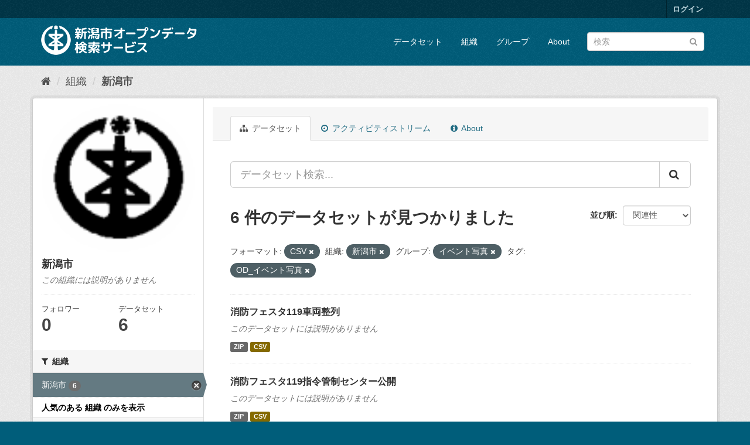

--- FILE ---
content_type: text/html; charset=utf-8
request_url: http://opendata.city.niigata.lg.jp/organization/niigata-city?_license_id_limit=0&_organization_limit=0&res_format=CSV&amp=&organization=niigata-city&groups=63-od-event-photo&tags=OD_%E3%82%A4%E3%83%99%E3%83%B3%E3%83%88%E5%86%99%E7%9C%9F
body_size: 40650
content:
<!DOCTYPE html>
<!--[if IE 9]> <html lang="ja" class="ie9"> <![endif]-->
<!--[if gt IE 8]><!--> <html lang="ja"> <!--<![endif]-->
  <head>
    <meta charset="utf-8" />
      <meta name="generator" content="ckan 2.9.5" />
      <meta name="viewport" content="width=device-width, initial-scale=1.0">
    <title>新潟市 - 組織 - 新潟市オープンデータ検索サービス</title>

    
    
  <link rel="shortcut icon" href="/base/images/ckan.ico" />
    
  <link rel="alternate" type="application/atom+xml" title="新潟市オープンデータ検索サービス - 組織: 新潟市 のデータセット" href="/feeds/organization/niigata-city.atom" />

      
      
      
      
    

    
      
      
    

    
    <link href="/webassets/base/4f3188fa_main.css" rel="stylesheet"/>
    
  </head>

  
  <body data-site-root="http://opendata.city.niigata.lg.jp/" data-locale-root="http://opendata.city.niigata.lg.jp/" >

    
    <div class="sr-only sr-only-focusable"><a href="#content">スキップして内容へ</a></div>
  

  
     
<div class="account-masthead">
  <div class="container">
     
    <nav class="account not-authed" aria-label="Account">
      <ul class="list-unstyled">
        
        <li><a href="/user/login">ログイン</a></li>
         
      </ul>
    </nav>
     
  </div>
</div>

<header class="navbar navbar-static-top masthead">
    
  <div class="container">
    <div class="navbar-right">
      <button data-target="#main-navigation-toggle" data-toggle="collapse" class="navbar-toggle collapsed" type="button" aria-label="expand or collapse" aria-expanded="false">
        <span class="sr-only">Toggle navigation</span>
        <span class="fa fa-bars"></span>
      </button>
    </div>
    <hgroup class="header-image navbar-left">
       
      <a class="logo" href="/"><img src="/base/images/n_od_logo.png" alt="新潟市オープンデータ検索サービス" title="新潟市オープンデータ検索サービス" /></a>
       
    </hgroup>

    <div class="collapse navbar-collapse" id="main-navigation-toggle">
      
      <nav class="section navigation">
        <ul class="nav nav-pills">
            
		<li><a href="/dataset/">データセット</a></li><li><a href="/organization/">組織</a></li><li><a href="/group/">グループ</a></li><li><a href="/about">About</a></li>
	    
        </ul>
      </nav>
       
      <form class="section site-search simple-input" action="/dataset/" method="get">
        <div class="field">
          <label for="field-sitewide-search">データセットを検索</label>
          <input id="field-sitewide-search" type="text" class="form-control" name="q" placeholder="検索" aria-label="データセット検索"/>
          <button class="btn-search" type="submit" aria-label="Submit"><i class="fa fa-search"></i></button>
        </div>
      </form>
      
    </div>
  </div>
</header>

  
    <div class="main">
      <div id="content" class="container">
        
          
            <div class="flash-messages">
              
                
              
            </div>
          

          
            <div class="toolbar" role="navigation" aria-label="Breadcrumb">
              
                
                  <ol class="breadcrumb">
                    
<li class="home"><a href="/" aria-label="ホーム"><i class="fa fa-home"></i><span> ホーム</span></a></li>
                    
  <li><a href="/organization/">組織</a></li>
  <li class="active"><a href="/organization/niigata-city">新潟市</a></li>

                  </ol>
                
              
            </div>
          

          <div class="row wrapper">
            
            
            

            
              <aside class="secondary col-sm-3">
                
                
  




  
  <div class="module module-narrow module-shallow context-info">
    
    <section class="module-content">
      
      
        <div class="image">
          <a href="/organization/niigata-city">
            <img src="http://opendata.city.niigata.lg.jp/uploads/group/20180830-063841.808567image9.gif" width="200" alt="niigata-city" />
          </a>
        </div>
      
      
      <h1 class="heading">新潟市
        
      </h1>
      
      
      
        <p class="empty">この組織には説明がありません</p>
      
      
      
        
        <div class="nums">
          <dl>
            <dt>フォロワー</dt>
            <dd data-module="followers-counter" data-module-id="b7dce0f5-2b0d-41cb-983f-a330ecb5297f" data-module-num_followers="0"><span>0</span></dd>
          </dl>
          <dl>
            <dt>データセット</dt>
            <dd><span>6</span></dd>
          </dl>
        </div>
        
        
        <div class="follow_button">
          
        </div>
        
      
      
    </section>
  </div>
  
  
  <div class="filters">
    <div>
      
        

    
    
	
	    
	    
		<section class="module module-narrow module-shallow">
		    
			<h2 class="module-heading">
			    <i class="fa fa-filter"></i>
			    
			    組織
			</h2>
		    
		    
			
			    
				<nav aria-label="組織">
				    <ul class="list-unstyled nav nav-simple nav-facet">
					
					    
					    
					    
					    
					    <li class="nav-item active">
						<a href="/organization/b7dce0f5-2b0d-41cb-983f-a330ecb5297f?_license_id_limit=0&amp;_organization_limit=0&amp;res_format=CSV&amp;amp=&amp;groups=63-od-event-photo&amp;tags=OD_%E3%82%A4%E3%83%99%E3%83%B3%E3%83%88%E5%86%99%E7%9C%9F" title="">
						    <span class="item-label">新潟市</span>
						    <span class="hidden separator"> - </span>
						    <span class="item-count badge">6</span>
						</a>
					    </li>
					
				    </ul>
				</nav>

				<p class="module-footer">
				    
					<a href="/organization/b7dce0f5-2b0d-41cb-983f-a330ecb5297f?_license_id_limit=0&amp;res_format=CSV&amp;amp=&amp;organization=niigata-city&amp;groups=63-od-event-photo&amp;tags=OD_%E3%82%A4%E3%83%99%E3%83%B3%E3%83%88%E5%86%99%E7%9C%9F" class="read-more">人気のある 組織 のみを表示</a>
				    
				</p>
			    
			
		    
		</section>
	    
	
    

      
        

    
    
	
	    
	    
		<section class="module module-narrow module-shallow">
		    
			<h2 class="module-heading">
			    <i class="fa fa-filter"></i>
			    
			    グループ
			</h2>
		    
		    
			
			    
				<nav aria-label="グループ">
				    <ul class="list-unstyled nav nav-simple nav-facet">
					
					    
					    
					    
					    
					    <li class="nav-item active">
						<a href="/organization/b7dce0f5-2b0d-41cb-983f-a330ecb5297f?_license_id_limit=0&amp;_organization_limit=0&amp;res_format=CSV&amp;amp=&amp;organization=niigata-city&amp;tags=OD_%E3%82%A4%E3%83%99%E3%83%B3%E3%83%88%E5%86%99%E7%9C%9F" title="">
						    <span class="item-label">イベント写真</span>
						    <span class="hidden separator"> - </span>
						    <span class="item-count badge">6</span>
						</a>
					    </li>
					
				    </ul>
				</nav>

				<p class="module-footer">
				    
					
				    
				</p>
			    
			
		    
		</section>
	    
	
    

      
        

    
    
	
	    
	    
		<section class="module module-narrow module-shallow">
		    
			<h2 class="module-heading">
			    <i class="fa fa-filter"></i>
			    
			    タグ
			</h2>
		    
		    
			
			    
				<nav aria-label="タグ">
				    <ul class="list-unstyled nav nav-simple nav-facet">
					
					    
					    
					    
					    
					    <li class="nav-item active">
						<a href="/organization/b7dce0f5-2b0d-41cb-983f-a330ecb5297f?_license_id_limit=0&amp;_organization_limit=0&amp;res_format=CSV&amp;amp=&amp;organization=niigata-city&amp;groups=63-od-event-photo" title="">
						    <span class="item-label">OD_イベント写真</span>
						    <span class="hidden separator"> - </span>
						    <span class="item-count badge">6</span>
						</a>
					    </li>
					
				    </ul>
				</nav>

				<p class="module-footer">
				    
					
				    
				</p>
			    
			
		    
		</section>
	    
	
    

      
        

    
    
	
	    
	    
		<section class="module module-narrow module-shallow">
		    
			<h2 class="module-heading">
			    <i class="fa fa-filter"></i>
			    
			    フォーマット
			</h2>
		    
		    
			
			    
				<nav aria-label="フォーマット">
				    <ul class="list-unstyled nav nav-simple nav-facet">
					
					    
					    
					    
					    
					    <li class="nav-item active">
						<a href="/organization/b7dce0f5-2b0d-41cb-983f-a330ecb5297f?_license_id_limit=0&amp;_organization_limit=0&amp;amp=&amp;organization=niigata-city&amp;groups=63-od-event-photo&amp;tags=OD_%E3%82%A4%E3%83%99%E3%83%B3%E3%83%88%E5%86%99%E7%9C%9F" title="">
						    <span class="item-label">CSV</span>
						    <span class="hidden separator"> - </span>
						    <span class="item-count badge">6</span>
						</a>
					    </li>
					
					    
					    
					    
					    
					    <li class="nav-item">
						<a href="/organization/b7dce0f5-2b0d-41cb-983f-a330ecb5297f?_license_id_limit=0&amp;_organization_limit=0&amp;res_format=CSV&amp;amp=&amp;organization=niigata-city&amp;groups=63-od-event-photo&amp;tags=OD_%E3%82%A4%E3%83%99%E3%83%B3%E3%83%88%E5%86%99%E7%9C%9F&amp;res_format=ZIP" title="">
						    <span class="item-label">ZIP</span>
						    <span class="hidden separator"> - </span>
						    <span class="item-count badge">6</span>
						</a>
					    </li>
					
				    </ul>
				</nav>

				<p class="module-footer">
				    
					
				    
				</p>
			    
			
		    
		</section>
	    
	
    

      
        

    
    
	
	    
	    
		<section class="module module-narrow module-shallow">
		    
			<h2 class="module-heading">
			    <i class="fa fa-filter"></i>
			    
			    ライセンス
			</h2>
		    
		    
			
			    
				<nav aria-label="ライセンス">
				    <ul class="list-unstyled nav nav-simple nav-facet">
					
					    
					    
					    
					    
					    <li class="nav-item">
						<a href="/organization/b7dce0f5-2b0d-41cb-983f-a330ecb5297f?_license_id_limit=0&amp;_organization_limit=0&amp;res_format=CSV&amp;amp=&amp;organization=niigata-city&amp;groups=63-od-event-photo&amp;tags=OD_%E3%82%A4%E3%83%99%E3%83%B3%E3%83%88%E5%86%99%E7%9C%9F&amp;license_id=cc-by" title="">
						    <span class="item-label">クリエイティブ・コモンズ 表示</span>
						    <span class="hidden separator"> - </span>
						    <span class="item-count badge">6</span>
						</a>
					    </li>
					
				    </ul>
				</nav>

				<p class="module-footer">
				    
					<a href="/organization/b7dce0f5-2b0d-41cb-983f-a330ecb5297f?_organization_limit=0&amp;res_format=CSV&amp;amp=&amp;organization=niigata-city&amp;groups=63-od-event-photo&amp;tags=OD_%E3%82%A4%E3%83%99%E3%83%B3%E3%83%88%E5%86%99%E7%9C%9F" class="read-more">人気のある ライセンス のみを表示</a>
				    
				</p>
			    
			
		    
		</section>
	    
	
    

      
    </div>
    <a class="close no-text hide-filters"><i class="fa fa-times-circle"></i><span class="text">close</span></a>
  </div>


              </aside>
            

            
              <div class="primary col-sm-9 col-xs-12" role="main">
                
                
                  <article class="module">
                    
                      <header class="module-content page-header">
                        
                        <ul class="nav nav-tabs">
                          
  <li class="active"><a href="/organization/niigata-city"><i class="fa fa-sitemap"></i> データセット</a></li>
  <li><a href="/organization/activity/niigata-city/0"><i class="fa fa-clock-o"></i> アクティビティストリーム</a></li>
  <li><a href="/organization/about/niigata-city"><i class="fa fa-info-circle"></i> About</a></li>

                        </ul>
                      </header>
                    
                    <div class="module-content">
                      
                      
    
      
      
      







<form id="organization-datasets-search-form" class="search-form" method="get" data-module="select-switch">

  
    <div class="input-group search-input-group">
      <input aria-label="データセット検索..." id="field-giant-search" type="text" class="form-control input-lg" name="q" value="" autocomplete="off" placeholder="データセット検索...">
      
      <span class="input-group-btn">
        <button class="btn btn-default btn-lg" type="submit" value="search" aria-label="Submit">
          <i class="fa fa-search"></i>
        </button>
      </span>
      
    </div>
  

  
    <span>
  
  

  
  
  
  <input type="hidden" name="res_format" value="CSV" />
  
  
  
  
  
  <input type="hidden" name="organization" value="niigata-city" />
  
  
  
  
  
  <input type="hidden" name="groups" value="63-od-event-photo" />
  
  
  
  
  
  <input type="hidden" name="tags" value="OD_イベント写真" />
  
  
  
  </span>
  

  
    
      <div class="form-select form-group control-order-by">
        <label for="field-order-by">並び順</label>
        <select id="field-order-by" name="sort" class="form-control">
          
            
              <option value="score desc, metadata_modified desc">関連性</option>
            
          
            
              <option value="title_string asc">名前で昇順</option>
            
          
            
              <option value="title_string desc">名前で降順</option>
            
          
            
              <option value="metadata_modified desc">最終更新日</option>
            
          
            
          
        </select>
        
        <button class="btn btn-default js-hide" type="submit">Go</button>
        
      </div>
    
  

  
    
      <h1>

  
  
  
  

6 件のデータセットが見つかりました</h1>
    
  

  
    
      <p class="filter-list">
        
          
          <span class="facet">フォーマット:</span>
          
            <span class="filtered pill">CSV
              <a href="/organization/niigata-city?_license_id_limit=0&amp;_organization_limit=0&amp;amp=&amp;organization=niigata-city&amp;groups=63-od-event-photo&amp;tags=OD_%E3%82%A4%E3%83%99%E3%83%B3%E3%83%88%E5%86%99%E7%9C%9F" class="remove" title="削除"><i class="fa fa-times"></i></a>
            </span>
          
        
          
          <span class="facet">組織:</span>
          
            <span class="filtered pill">新潟市
              <a href="/organization/niigata-city?_license_id_limit=0&amp;_organization_limit=0&amp;res_format=CSV&amp;amp=&amp;groups=63-od-event-photo&amp;tags=OD_%E3%82%A4%E3%83%99%E3%83%B3%E3%83%88%E5%86%99%E7%9C%9F" class="remove" title="削除"><i class="fa fa-times"></i></a>
            </span>
          
        
          
          <span class="facet">グループ:</span>
          
            <span class="filtered pill">イベント写真
              <a href="/organization/niigata-city?_license_id_limit=0&amp;_organization_limit=0&amp;res_format=CSV&amp;amp=&amp;organization=niigata-city&amp;tags=OD_%E3%82%A4%E3%83%99%E3%83%B3%E3%83%88%E5%86%99%E7%9C%9F" class="remove" title="削除"><i class="fa fa-times"></i></a>
            </span>
          
        
          
          <span class="facet">タグ:</span>
          
            <span class="filtered pill">OD_イベント写真
              <a href="/organization/niigata-city?_license_id_limit=0&amp;_organization_limit=0&amp;res_format=CSV&amp;amp=&amp;organization=niigata-city&amp;groups=63-od-event-photo" class="remove" title="削除"><i class="fa fa-times"></i></a>
            </span>
          
        
      </p>
      <a class="show-filters btn btn-default">フィルタ結果</a>
    
  

</form>




    
  
    
      

  
    <ul class="dataset-list list-unstyled">
    	
	      
	        






  <li class="dataset-item">
    
      <div class="dataset-content">
        
          <h2 class="dataset-heading">
            
              
            
            
		<a href="/dataset/od-shobofes_od-shobofes05">消防フェスタ119車両整列</a>
            
            
              
              
            
          </h2>
        
        
          
        
        
          
            <p class="empty">このデータセットには説明がありません</p>
          
        
      </div>
      
        
          
            <ul class="dataset-resources list-unstyled">
              
                
                <li>
                  <a href="/dataset/od-shobofes_od-shobofes05" class="label label-default" data-format="zip">ZIP</a>
                </li>
                
                <li>
                  <a href="/dataset/od-shobofes_od-shobofes05" class="label label-default" data-format="csv">CSV</a>
                </li>
                
              
            </ul>
          
        
      
    
  </li>

	      
	        






  <li class="dataset-item">
    
      <div class="dataset-content">
        
          <h2 class="dataset-heading">
            
              
            
            
		<a href="/dataset/od-shobofes_od-shobofes02">消防フェスタ119指令管制センター公開</a>
            
            
              
              
            
          </h2>
        
        
          
        
        
          
            <p class="empty">このデータセットには説明がありません</p>
          
        
      </div>
      
        
          
            <ul class="dataset-resources list-unstyled">
              
                
                <li>
                  <a href="/dataset/od-shobofes_od-shobofes02" class="label label-default" data-format="zip">ZIP</a>
                </li>
                
                <li>
                  <a href="/dataset/od-shobofes_od-shobofes02" class="label label-default" data-format="csv">CSV</a>
                </li>
                
              
            </ul>
          
        
      
    
  </li>

	      
	        






  <li class="dataset-item">
    
      <div class="dataset-content">
        
          <h2 class="dataset-heading">
            
              
            
            
		<a href="/dataset/od-shobofes_od-shobofes03">消防フェスタ119人命検索体験</a>
            
            
              
              
            
          </h2>
        
        
          
        
        
          
            <p class="empty">このデータセットには説明がありません</p>
          
        
      </div>
      
        
          
            <ul class="dataset-resources list-unstyled">
              
                
                <li>
                  <a href="/dataset/od-shobofes_od-shobofes03" class="label label-default" data-format="zip">ZIP</a>
                </li>
                
                <li>
                  <a href="/dataset/od-shobofes_od-shobofes03" class="label label-default" data-format="csv">CSV</a>
                </li>
                
              
            </ul>
          
        
      
    
  </li>

	      
	        






  <li class="dataset-item">
    
      <div class="dataset-content">
        
          <h2 class="dataset-heading">
            
              
            
            
		<a href="/dataset/od-shobofes_od-shobofes01">消防フェスタ119車庫前</a>
            
            
              
              
            
          </h2>
        
        
          
        
        
          
            <p class="empty">このデータセットには説明がありません</p>
          
        
      </div>
      
        
          
            <ul class="dataset-resources list-unstyled">
              
                
                <li>
                  <a href="/dataset/od-shobofes_od-shobofes01" class="label label-default" data-format="zip">ZIP</a>
                </li>
                
                <li>
                  <a href="/dataset/od-shobofes_od-shobofes01" class="label label-default" data-format="csv">CSV</a>
                </li>
                
              
            </ul>
          
        
      
    
  </li>

	      
	        






  <li class="dataset-item">
    
      <div class="dataset-content">
        
          <h2 class="dataset-heading">
            
              
            
            
		<a href="/dataset/od-shobofes_od-shobofes04">消防フェスタ119消太くん</a>
            
            
              
              
            
          </h2>
        
        
          
        
        
          
            <p class="empty">このデータセットには説明がありません</p>
          
        
      </div>
      
        
          
            <ul class="dataset-resources list-unstyled">
              
                
                <li>
                  <a href="/dataset/od-shobofes_od-shobofes04" class="label label-default" data-format="zip">ZIP</a>
                </li>
                
                <li>
                  <a href="/dataset/od-shobofes_od-shobofes04" class="label label-default" data-format="csv">CSV</a>
                </li>
                
              
            </ul>
          
        
      
    
  </li>

	      
	        






  <li class="dataset-item">
    
      <div class="dataset-content">
        
          <h2 class="dataset-heading">
            
              
            
            
		<a href="/dataset/od-event_furutsuhachiman-op">史跡古津八幡山遺跡　歴史の広場イベント</a>
            
            
              
              
            
          </h2>
        
        
          
        
        
          
            <p class="empty">このデータセットには説明がありません</p>
          
        
      </div>
      
        
          
            <ul class="dataset-resources list-unstyled">
              
                
                <li>
                  <a href="/dataset/od-event_furutsuhachiman-op" class="label label-default" data-format="csv">CSV</a>
                </li>
                
                <li>
                  <a href="/dataset/od-event_furutsuhachiman-op" class="label label-default" data-format="zip">ZIP</a>
                </li>
                
              
            </ul>
          
        
      
    
  </li>

	      
	    
    </ul>
  

    
  
  
    
  

                    </div>
                  </article>
                
              </div>
            
          </div>
        
      </div>
    </div>
  
    <footer class="site-footer">
  <div class="container">
    
    <div class="row">
      <div class="col-md-8 footer-links">
        
          <ul class="list-unstyled">
            
              <li><a href="/about">About 新潟市オープンデータ検索サービス</a></li>
            
          </ul>
          <ul class="list-unstyled">
            
              
              <li><a href="http://docs.ckan.org/en/2.9/api/">CKAN API</a></li>
              <li><a href="http://www.ckan.org/">CKANアソシエーション</a></li>
              <li><a href="http://www.opendefinition.org/okd/"><img src="/base/images/od_80x15_blue.png" alt="Open Data"></a></li>
            
          </ul>
        
      </div>
      <div class="col-md-4 attribution">
        
          <p><strong>Powered by</strong> <a class="hide-text ckan-footer-logo" href="#">CKAN</a></p>
        
        
          
<form class="form-inline form-select lang-select" action="/util/redirect" data-module="select-switch" method="POST">
  <label for="field-lang-select">言語</label>
  <select id="field-lang-select" name="url" data-module="autocomplete" data-module-dropdown-class="lang-dropdown" data-module-container-class="lang-container">
    
      <option value="/ja/organization/niigata-city?_license_id_limit=0&amp;_organization_limit=0&amp;res_format=CSV&amp;amp=&amp;organization=niigata-city&amp;groups=63-od-event-photo&amp;tags=OD_%E3%82%A4%E3%83%99%E3%83%B3%E3%83%88%E5%86%99%E7%9C%9F" selected="selected">
        日本語
      </option>
    
      <option value="/en/organization/niigata-city?_license_id_limit=0&amp;_organization_limit=0&amp;res_format=CSV&amp;amp=&amp;organization=niigata-city&amp;groups=63-od-event-photo&amp;tags=OD_%E3%82%A4%E3%83%99%E3%83%B3%E3%83%88%E5%86%99%E7%9C%9F" >
        English
      </option>
    
      <option value="/pt_BR/organization/niigata-city?_license_id_limit=0&amp;_organization_limit=0&amp;res_format=CSV&amp;amp=&amp;organization=niigata-city&amp;groups=63-od-event-photo&amp;tags=OD_%E3%82%A4%E3%83%99%E3%83%B3%E3%83%88%E5%86%99%E7%9C%9F" >
        português (Brasil)
      </option>
    
      <option value="/it/organization/niigata-city?_license_id_limit=0&amp;_organization_limit=0&amp;res_format=CSV&amp;amp=&amp;organization=niigata-city&amp;groups=63-od-event-photo&amp;tags=OD_%E3%82%A4%E3%83%99%E3%83%B3%E3%83%88%E5%86%99%E7%9C%9F" >
        italiano
      </option>
    
      <option value="/cs_CZ/organization/niigata-city?_license_id_limit=0&amp;_organization_limit=0&amp;res_format=CSV&amp;amp=&amp;organization=niigata-city&amp;groups=63-od-event-photo&amp;tags=OD_%E3%82%A4%E3%83%99%E3%83%B3%E3%83%88%E5%86%99%E7%9C%9F" >
        čeština (Česko)
      </option>
    
      <option value="/ca/organization/niigata-city?_license_id_limit=0&amp;_organization_limit=0&amp;res_format=CSV&amp;amp=&amp;organization=niigata-city&amp;groups=63-od-event-photo&amp;tags=OD_%E3%82%A4%E3%83%99%E3%83%B3%E3%83%88%E5%86%99%E7%9C%9F" >
        català
      </option>
    
      <option value="/es/organization/niigata-city?_license_id_limit=0&amp;_organization_limit=0&amp;res_format=CSV&amp;amp=&amp;organization=niigata-city&amp;groups=63-od-event-photo&amp;tags=OD_%E3%82%A4%E3%83%99%E3%83%B3%E3%83%88%E5%86%99%E7%9C%9F" >
        español
      </option>
    
      <option value="/fr/organization/niigata-city?_license_id_limit=0&amp;_organization_limit=0&amp;res_format=CSV&amp;amp=&amp;organization=niigata-city&amp;groups=63-od-event-photo&amp;tags=OD_%E3%82%A4%E3%83%99%E3%83%B3%E3%83%88%E5%86%99%E7%9C%9F" >
        français
      </option>
    
      <option value="/el/organization/niigata-city?_license_id_limit=0&amp;_organization_limit=0&amp;res_format=CSV&amp;amp=&amp;organization=niigata-city&amp;groups=63-od-event-photo&amp;tags=OD_%E3%82%A4%E3%83%99%E3%83%B3%E3%83%88%E5%86%99%E7%9C%9F" >
        Ελληνικά
      </option>
    
      <option value="/sv/organization/niigata-city?_license_id_limit=0&amp;_organization_limit=0&amp;res_format=CSV&amp;amp=&amp;organization=niigata-city&amp;groups=63-od-event-photo&amp;tags=OD_%E3%82%A4%E3%83%99%E3%83%B3%E3%83%88%E5%86%99%E7%9C%9F" >
        svenska
      </option>
    
      <option value="/sr/organization/niigata-city?_license_id_limit=0&amp;_organization_limit=0&amp;res_format=CSV&amp;amp=&amp;organization=niigata-city&amp;groups=63-od-event-photo&amp;tags=OD_%E3%82%A4%E3%83%99%E3%83%B3%E3%83%88%E5%86%99%E7%9C%9F" >
        српски
      </option>
    
      <option value="/no/organization/niigata-city?_license_id_limit=0&amp;_organization_limit=0&amp;res_format=CSV&amp;amp=&amp;organization=niigata-city&amp;groups=63-od-event-photo&amp;tags=OD_%E3%82%A4%E3%83%99%E3%83%B3%E3%83%88%E5%86%99%E7%9C%9F" >
        norsk bokmål (Norge)
      </option>
    
      <option value="/sk/organization/niigata-city?_license_id_limit=0&amp;_organization_limit=0&amp;res_format=CSV&amp;amp=&amp;organization=niigata-city&amp;groups=63-od-event-photo&amp;tags=OD_%E3%82%A4%E3%83%99%E3%83%B3%E3%83%88%E5%86%99%E7%9C%9F" >
        slovenčina
      </option>
    
      <option value="/fi/organization/niigata-city?_license_id_limit=0&amp;_organization_limit=0&amp;res_format=CSV&amp;amp=&amp;organization=niigata-city&amp;groups=63-od-event-photo&amp;tags=OD_%E3%82%A4%E3%83%99%E3%83%B3%E3%83%88%E5%86%99%E7%9C%9F" >
        suomi
      </option>
    
      <option value="/ru/organization/niigata-city?_license_id_limit=0&amp;_organization_limit=0&amp;res_format=CSV&amp;amp=&amp;organization=niigata-city&amp;groups=63-od-event-photo&amp;tags=OD_%E3%82%A4%E3%83%99%E3%83%B3%E3%83%88%E5%86%99%E7%9C%9F" >
        русский
      </option>
    
      <option value="/de/organization/niigata-city?_license_id_limit=0&amp;_organization_limit=0&amp;res_format=CSV&amp;amp=&amp;organization=niigata-city&amp;groups=63-od-event-photo&amp;tags=OD_%E3%82%A4%E3%83%99%E3%83%B3%E3%83%88%E5%86%99%E7%9C%9F" >
        Deutsch
      </option>
    
      <option value="/pl/organization/niigata-city?_license_id_limit=0&amp;_organization_limit=0&amp;res_format=CSV&amp;amp=&amp;organization=niigata-city&amp;groups=63-od-event-photo&amp;tags=OD_%E3%82%A4%E3%83%99%E3%83%B3%E3%83%88%E5%86%99%E7%9C%9F" >
        polski
      </option>
    
      <option value="/nl/organization/niigata-city?_license_id_limit=0&amp;_organization_limit=0&amp;res_format=CSV&amp;amp=&amp;organization=niigata-city&amp;groups=63-od-event-photo&amp;tags=OD_%E3%82%A4%E3%83%99%E3%83%B3%E3%83%88%E5%86%99%E7%9C%9F" >
        Nederlands
      </option>
    
      <option value="/bg/organization/niigata-city?_license_id_limit=0&amp;_organization_limit=0&amp;res_format=CSV&amp;amp=&amp;organization=niigata-city&amp;groups=63-od-event-photo&amp;tags=OD_%E3%82%A4%E3%83%99%E3%83%B3%E3%83%88%E5%86%99%E7%9C%9F" >
        български
      </option>
    
      <option value="/ko_KR/organization/niigata-city?_license_id_limit=0&amp;_organization_limit=0&amp;res_format=CSV&amp;amp=&amp;organization=niigata-city&amp;groups=63-od-event-photo&amp;tags=OD_%E3%82%A4%E3%83%99%E3%83%B3%E3%83%88%E5%86%99%E7%9C%9F" >
        한국어 (대한민국)
      </option>
    
      <option value="/hu/organization/niigata-city?_license_id_limit=0&amp;_organization_limit=0&amp;res_format=CSV&amp;amp=&amp;organization=niigata-city&amp;groups=63-od-event-photo&amp;tags=OD_%E3%82%A4%E3%83%99%E3%83%B3%E3%83%88%E5%86%99%E7%9C%9F" >
        magyar
      </option>
    
      <option value="/sl/organization/niigata-city?_license_id_limit=0&amp;_organization_limit=0&amp;res_format=CSV&amp;amp=&amp;organization=niigata-city&amp;groups=63-od-event-photo&amp;tags=OD_%E3%82%A4%E3%83%99%E3%83%B3%E3%83%88%E5%86%99%E7%9C%9F" >
        slovenščina
      </option>
    
      <option value="/lv/organization/niigata-city?_license_id_limit=0&amp;_organization_limit=0&amp;res_format=CSV&amp;amp=&amp;organization=niigata-city&amp;groups=63-od-event-photo&amp;tags=OD_%E3%82%A4%E3%83%99%E3%83%B3%E3%83%88%E5%86%99%E7%9C%9F" >
        latviešu
      </option>
    
      <option value="/mk/organization/niigata-city?_license_id_limit=0&amp;_organization_limit=0&amp;res_format=CSV&amp;amp=&amp;organization=niigata-city&amp;groups=63-od-event-photo&amp;tags=OD_%E3%82%A4%E3%83%99%E3%83%B3%E3%83%88%E5%86%99%E7%9C%9F" >
        македонски
      </option>
    
      <option value="/es_AR/organization/niigata-city?_license_id_limit=0&amp;_organization_limit=0&amp;res_format=CSV&amp;amp=&amp;organization=niigata-city&amp;groups=63-od-event-photo&amp;tags=OD_%E3%82%A4%E3%83%99%E3%83%B3%E3%83%88%E5%86%99%E7%9C%9F" >
        español (Argentina)
      </option>
    
      <option value="/uk_UA/organization/niigata-city?_license_id_limit=0&amp;_organization_limit=0&amp;res_format=CSV&amp;amp=&amp;organization=niigata-city&amp;groups=63-od-event-photo&amp;tags=OD_%E3%82%A4%E3%83%99%E3%83%B3%E3%83%88%E5%86%99%E7%9C%9F" >
        українська (Україна)
      </option>
    
      <option value="/id/organization/niigata-city?_license_id_limit=0&amp;_organization_limit=0&amp;res_format=CSV&amp;amp=&amp;organization=niigata-city&amp;groups=63-od-event-photo&amp;tags=OD_%E3%82%A4%E3%83%99%E3%83%B3%E3%83%88%E5%86%99%E7%9C%9F" >
        Indonesia
      </option>
    
      <option value="/tr/organization/niigata-city?_license_id_limit=0&amp;_organization_limit=0&amp;res_format=CSV&amp;amp=&amp;organization=niigata-city&amp;groups=63-od-event-photo&amp;tags=OD_%E3%82%A4%E3%83%99%E3%83%B3%E3%83%88%E5%86%99%E7%9C%9F" >
        Türkçe
      </option>
    
      <option value="/sq/organization/niigata-city?_license_id_limit=0&amp;_organization_limit=0&amp;res_format=CSV&amp;amp=&amp;organization=niigata-city&amp;groups=63-od-event-photo&amp;tags=OD_%E3%82%A4%E3%83%99%E3%83%B3%E3%83%88%E5%86%99%E7%9C%9F" >
        shqip
      </option>
    
      <option value="/uk/organization/niigata-city?_license_id_limit=0&amp;_organization_limit=0&amp;res_format=CSV&amp;amp=&amp;organization=niigata-city&amp;groups=63-od-event-photo&amp;tags=OD_%E3%82%A4%E3%83%99%E3%83%B3%E3%83%88%E5%86%99%E7%9C%9F" >
        українська
      </option>
    
      <option value="/zh_Hant_TW/organization/niigata-city?_license_id_limit=0&amp;_organization_limit=0&amp;res_format=CSV&amp;amp=&amp;organization=niigata-city&amp;groups=63-od-event-photo&amp;tags=OD_%E3%82%A4%E3%83%99%E3%83%B3%E3%83%88%E5%86%99%E7%9C%9F" >
        中文 (繁體, 台灣)
      </option>
    
      <option value="/lt/organization/niigata-city?_license_id_limit=0&amp;_organization_limit=0&amp;res_format=CSV&amp;amp=&amp;organization=niigata-city&amp;groups=63-od-event-photo&amp;tags=OD_%E3%82%A4%E3%83%99%E3%83%B3%E3%83%88%E5%86%99%E7%9C%9F" >
        lietuvių
      </option>
    
      <option value="/pt_PT/organization/niigata-city?_license_id_limit=0&amp;_organization_limit=0&amp;res_format=CSV&amp;amp=&amp;organization=niigata-city&amp;groups=63-od-event-photo&amp;tags=OD_%E3%82%A4%E3%83%99%E3%83%B3%E3%83%88%E5%86%99%E7%9C%9F" >
        português (Portugal)
      </option>
    
      <option value="/sr_Latn/organization/niigata-city?_license_id_limit=0&amp;_organization_limit=0&amp;res_format=CSV&amp;amp=&amp;organization=niigata-city&amp;groups=63-od-event-photo&amp;tags=OD_%E3%82%A4%E3%83%99%E3%83%B3%E3%83%88%E5%86%99%E7%9C%9F" >
        srpski (latinica)
      </option>
    
      <option value="/en_AU/organization/niigata-city?_license_id_limit=0&amp;_organization_limit=0&amp;res_format=CSV&amp;amp=&amp;organization=niigata-city&amp;groups=63-od-event-photo&amp;tags=OD_%E3%82%A4%E3%83%99%E3%83%B3%E3%83%88%E5%86%99%E7%9C%9F" >
        English (Australia)
      </option>
    
      <option value="/ro/organization/niigata-city?_license_id_limit=0&amp;_organization_limit=0&amp;res_format=CSV&amp;amp=&amp;organization=niigata-city&amp;groups=63-od-event-photo&amp;tags=OD_%E3%82%A4%E3%83%99%E3%83%B3%E3%83%88%E5%86%99%E7%9C%9F" >
        română
      </option>
    
      <option value="/hr/organization/niigata-city?_license_id_limit=0&amp;_organization_limit=0&amp;res_format=CSV&amp;amp=&amp;organization=niigata-city&amp;groups=63-od-event-photo&amp;tags=OD_%E3%82%A4%E3%83%99%E3%83%B3%E3%83%88%E5%86%99%E7%9C%9F" >
        hrvatski
      </option>
    
      <option value="/fa_IR/organization/niigata-city?_license_id_limit=0&amp;_organization_limit=0&amp;res_format=CSV&amp;amp=&amp;organization=niigata-city&amp;groups=63-od-event-photo&amp;tags=OD_%E3%82%A4%E3%83%99%E3%83%B3%E3%83%88%E5%86%99%E7%9C%9F" >
        فارسی (ایران)
      </option>
    
      <option value="/th/organization/niigata-city?_license_id_limit=0&amp;_organization_limit=0&amp;res_format=CSV&amp;amp=&amp;organization=niigata-city&amp;groups=63-od-event-photo&amp;tags=OD_%E3%82%A4%E3%83%99%E3%83%B3%E3%83%88%E5%86%99%E7%9C%9F" >
        ไทย
      </option>
    
      <option value="/da_DK/organization/niigata-city?_license_id_limit=0&amp;_organization_limit=0&amp;res_format=CSV&amp;amp=&amp;organization=niigata-city&amp;groups=63-od-event-photo&amp;tags=OD_%E3%82%A4%E3%83%99%E3%83%B3%E3%83%88%E5%86%99%E7%9C%9F" >
        dansk (Danmark)
      </option>
    
      <option value="/tl/organization/niigata-city?_license_id_limit=0&amp;_organization_limit=0&amp;res_format=CSV&amp;amp=&amp;organization=niigata-city&amp;groups=63-od-event-photo&amp;tags=OD_%E3%82%A4%E3%83%99%E3%83%B3%E3%83%88%E5%86%99%E7%9C%9F" >
        Filipino (Pilipinas)
      </option>
    
      <option value="/mn_MN/organization/niigata-city?_license_id_limit=0&amp;_organization_limit=0&amp;res_format=CSV&amp;amp=&amp;organization=niigata-city&amp;groups=63-od-event-photo&amp;tags=OD_%E3%82%A4%E3%83%99%E3%83%B3%E3%83%88%E5%86%99%E7%9C%9F" >
        монгол (Монгол)
      </option>
    
      <option value="/zh_Hans_CN/organization/niigata-city?_license_id_limit=0&amp;_organization_limit=0&amp;res_format=CSV&amp;amp=&amp;organization=niigata-city&amp;groups=63-od-event-photo&amp;tags=OD_%E3%82%A4%E3%83%99%E3%83%B3%E3%83%88%E5%86%99%E7%9C%9F" >
        中文 (简体, 中国)
      </option>
    
      <option value="/eu/organization/niigata-city?_license_id_limit=0&amp;_organization_limit=0&amp;res_format=CSV&amp;amp=&amp;organization=niigata-city&amp;groups=63-od-event-photo&amp;tags=OD_%E3%82%A4%E3%83%99%E3%83%B3%E3%83%88%E5%86%99%E7%9C%9F" >
        euskara
      </option>
    
      <option value="/ar/organization/niigata-city?_license_id_limit=0&amp;_organization_limit=0&amp;res_format=CSV&amp;amp=&amp;organization=niigata-city&amp;groups=63-od-event-photo&amp;tags=OD_%E3%82%A4%E3%83%99%E3%83%B3%E3%83%88%E5%86%99%E7%9C%9F" >
        العربية
      </option>
    
      <option value="/he/organization/niigata-city?_license_id_limit=0&amp;_organization_limit=0&amp;res_format=CSV&amp;amp=&amp;organization=niigata-city&amp;groups=63-od-event-photo&amp;tags=OD_%E3%82%A4%E3%83%99%E3%83%B3%E3%83%88%E5%86%99%E7%9C%9F" >
        עברית
      </option>
    
      <option value="/vi/organization/niigata-city?_license_id_limit=0&amp;_organization_limit=0&amp;res_format=CSV&amp;amp=&amp;organization=niigata-city&amp;groups=63-od-event-photo&amp;tags=OD_%E3%82%A4%E3%83%99%E3%83%B3%E3%83%88%E5%86%99%E7%9C%9F" >
        Tiếng Việt
      </option>
    
      <option value="/my_MM/organization/niigata-city?_license_id_limit=0&amp;_organization_limit=0&amp;res_format=CSV&amp;amp=&amp;organization=niigata-city&amp;groups=63-od-event-photo&amp;tags=OD_%E3%82%A4%E3%83%99%E3%83%B3%E3%83%88%E5%86%99%E7%9C%9F" >
        မြန်မာ (မြန်မာ)
      </option>
    
      <option value="/gl/organization/niigata-city?_license_id_limit=0&amp;_organization_limit=0&amp;res_format=CSV&amp;amp=&amp;organization=niigata-city&amp;groups=63-od-event-photo&amp;tags=OD_%E3%82%A4%E3%83%99%E3%83%B3%E3%83%88%E5%86%99%E7%9C%9F" >
        galego
      </option>
    
      <option value="/am/organization/niigata-city?_license_id_limit=0&amp;_organization_limit=0&amp;res_format=CSV&amp;amp=&amp;organization=niigata-city&amp;groups=63-od-event-photo&amp;tags=OD_%E3%82%A4%E3%83%99%E3%83%B3%E3%83%88%E5%86%99%E7%9C%9F" >
        አማርኛ
      </option>
    
      <option value="/km/organization/niigata-city?_license_id_limit=0&amp;_organization_limit=0&amp;res_format=CSV&amp;amp=&amp;organization=niigata-city&amp;groups=63-od-event-photo&amp;tags=OD_%E3%82%A4%E3%83%99%E3%83%B3%E3%83%88%E5%86%99%E7%9C%9F" >
        ខ្មែរ
      </option>
    
      <option value="/ne/organization/niigata-city?_license_id_limit=0&amp;_organization_limit=0&amp;res_format=CSV&amp;amp=&amp;organization=niigata-city&amp;groups=63-od-event-photo&amp;tags=OD_%E3%82%A4%E3%83%99%E3%83%B3%E3%83%88%E5%86%99%E7%9C%9F" >
        नेपाली
      </option>
    
      <option value="/is/organization/niigata-city?_license_id_limit=0&amp;_organization_limit=0&amp;res_format=CSV&amp;amp=&amp;organization=niigata-city&amp;groups=63-od-event-photo&amp;tags=OD_%E3%82%A4%E3%83%99%E3%83%B3%E3%83%88%E5%86%99%E7%9C%9F" >
        íslenska
      </option>
    
  </select>
  <button class="btn btn-default js-hide" type="submit">Go</button>
</form>
        
      </div>
    </div>
    
  </div>

  
    
  
</footer>
  
  
  
  
  
    

      

    
    
    <link href="/webassets/vendor/f3b8236b_select2.css" rel="stylesheet"/>
<link href="/webassets/vendor/0b01aef1_font-awesome.css" rel="stylesheet"/>
    <script src="/webassets/vendor/d8ae4bed_jquery.js" type="text/javascript"></script>
<script src="/webassets/vendor/fb6095a0_vendor.js" type="text/javascript"></script>
<script src="/webassets/vendor/580fa18d_bootstrap.js" type="text/javascript"></script>
<script src="/webassets/base/15a18f6c_main.js" type="text/javascript"></script>
<script src="/webassets/base/266988e1_ckan.js" type="text/javascript"></script>
  </body>
</html>